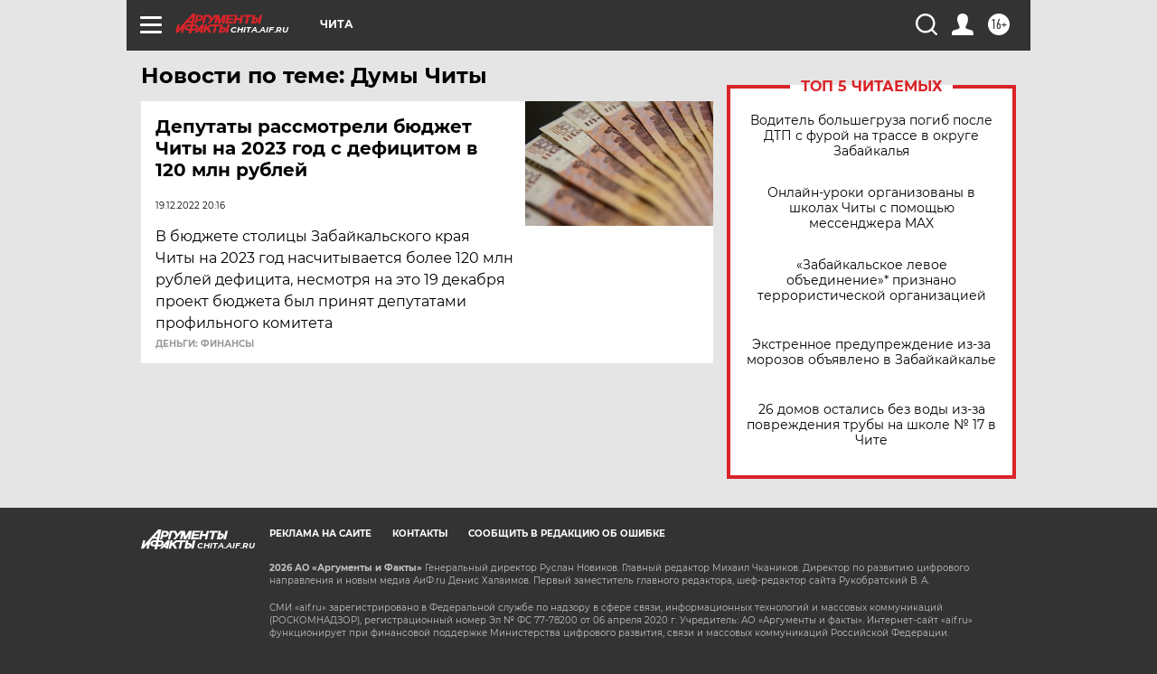

--- FILE ---
content_type: text/html
request_url: https://tns-counter.ru/nc01a**R%3Eundefined*aif_ru/ru/UTF-8/tmsec=aif_ru/662423460***
body_size: -73
content:
47356D22696FF778X1768945528:47356D22696FF778X1768945528